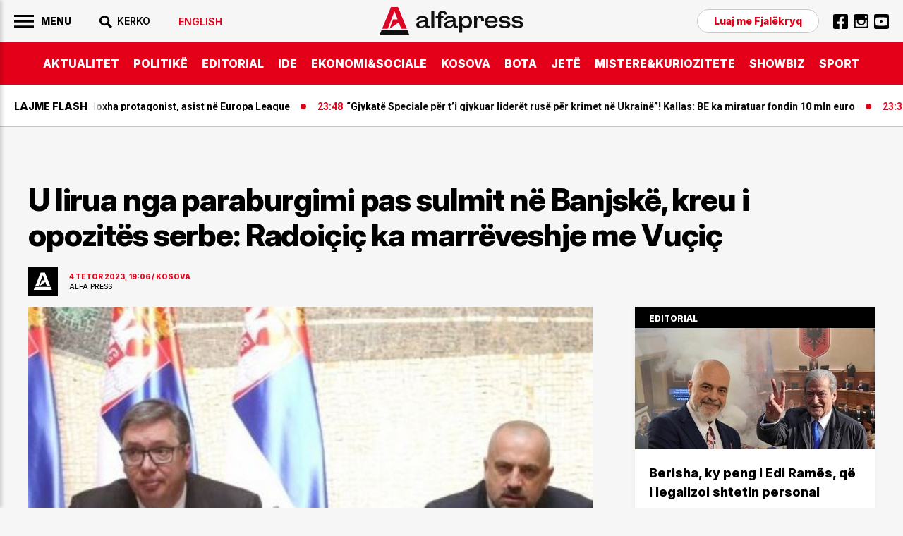

--- FILE ---
content_type: text/html; charset=UTF-8
request_url: https://alfapress.al/kosova-bota/u-lirua-nga-paraburgimi-pas-it-ne-banjske-kreu-i-opozites-serbe--i80110
body_size: 21785
content:
<!doctype html>
<html>
<head>
	<meta charset="utf-8">
	<meta name="viewport" content="width=device-width,initial-scale=1.0">
	<title>U lirua nga paraburgimi pas sulmit në Banjskë, kreu i opozitës serbe: Radoiçiç ka marrëveshje me Vuçiç - KOSOVA</title>
<base href="/" />
<meta property="fb:pages" content="1111" />


<link rel="canonical" href="https://alfapress.al/kosova-bota/u-lirua-nga-paraburgimi-pas-it-ne-banjske-kreu-i-opozites-serbe--i80110">
<meta name="description" content="Kryetari i Partis&euml; Qendra e Serbis&euml;, partis&euml; m&euml; t&euml; madhe opozitare serbe, Zdravko Ponosh, &euml;sht&euml; shprehur se Milan Radoi&ccedil;i&ccedil; &euml;sht&euml; liruar nga paraburgimi edhe pse dyshohet p&euml;r organizimin e sulmit n&euml; Banjsk&euml; pasi ka arritur marr&euml;veshje me autoritetet n&euml; Serbi" />

<meta property="article:author" content="https://www.facebook.com/alfapress.al" />
<meta property="article:publisher" content="https://www.facebook.com/alfapress.al" />
<meta property="og:title" content="U lirua nga paraburgimi pas sulmit n&euml; Banjsk&euml;, kreu i opozit&euml;s serbe: Radoi&ccedil;i&ccedil; ka marr&euml;veshje me Vu&ccedil;i&ccedil;" />
<meta property="og:description" content="Kryetari i Partis&euml; Qendra e Serbis&euml;, partis&euml; m&euml; t&euml; madhe opozitare serbe, Zdravko Ponosh, &euml;sht&euml; shprehur se Milan Radoi&ccedil;i&ccedil; &euml;sht&euml; liruar nga paraburgimi edhe pse dyshohet p&euml;r organizimin e sulmit n&euml; Banjsk&euml; pasi ka arritur marr&euml;veshje me autoritetet n&euml; Serbi" />
<meta property="og:type" content="article" />
<meta property="og:image" content="https://cdnimpuls.com/alfapress.al/media3/-1200-630-0ioukj-420.jpg" />
<meta property="og:image:width" content="1200" />
<meta property="og:image:height" content="630" />
<meta property="og:url" content="https://alfapress.al/kosova-bota/u-lirua-nga-paraburgimi-pas-it-ne-banjske-kreu-i-opozites-serbe--i80110" />
<meta name="publish-date" content="2023-10-04T19:06:30+02:00" />
<meta content="U lirua nga paraburgimi pas sulmit n&euml; Banjsk&euml;, kreu i opozit&euml;s serbe: Radoi&ccedil;i&ccedil; ka marr&euml;veshje me Vu&ccedil;i&ccedil;" name="twitter:title">
<meta content="Kryetari i Partis&euml; Qendra e Serbis&euml;, partis&euml; m&euml; t&euml; madhe opozitare serbe, Zdravko Ponosh, &euml;sht&euml; shprehur se Milan Radoi&ccedil;i&ccedil; &euml;sht&euml; liruar nga paraburgimi edhe pse dyshohet p&euml;r organizimin e sulmit n&euml; Banjsk&euml; pasi ka arritur marr&euml;veshje me autoritetet n&euml; Serbi" name="twitter:description">
<meta content="summary_large_image" name="twitter:card">
<meta content="https://cdnimpuls.com/alfapress.al/media3/-1200-630-0ioukj-420.jpg" name="twitter:image">


<script type="application/ld+json">
{"@context":"https:\/\/schema.org\/","@type":"Article","author":[{"@type":"Organization","name":"Alfapress"}],"headline":"U lirua nga paraburgimi pas sulmit n\u00eb Banjsk\u00eb, kreu i opozit\u00ebs serbe: Radoi\u00e7i\u00e7 ka marr\u00ebveshje me Vu\u00e7i\u00e7","image":{"@type":"ImageObject","url":"https:\/\/cdnimpuls.com\/alfapress.al\/media3\/-1200-630-0ioukj-420.jpg"},"datePublished":"2023-10-04T19:06:30+02:00","publisher":{"@type":"Organization","name":"Alfapress","url":"https:\/\/alfapress.al\/","logo":{"@type":"ImageObject","url":"https:\/\/alfapress.al\/images\/logo.svg"},"address":"Tirana, Albania","location":"Tirana, Albania"},"dateModified":"2023-10-04T19:06:30+02:00","mainEntityOfPage":"https:\/\/alfapress.al\/kosova-bota\/u-lirua-nga-paraburgimi-pas-it-ne-banjske-kreu-i-opozites-serbe--i80110","description":"Kryetari i Partis&euml; Qendra e Serbis&euml;, partis&euml; m&euml; t&euml; madhe opozitare serbe, Zdravko Ponosh, &euml;sht&euml; shprehur se Milan Radoi&ccedil;i&ccedil; &euml;sht&euml; liruar nga paraburgimi edhe pse dyshohet p&euml;r organizimin e sulmit n&euml; Banjsk&euml; pasi ka arritur marr&euml;veshje me autoritetet n&euml; Serbi"}</script>

<link rel="apple-touch-icon" sizes="57x57" href="/ikona/apple-icon-57x57.png">
<link rel="apple-touch-icon" sizes="60x60" href="/ikona/apple-icon-60x60.png">
<link rel="apple-touch-icon" sizes="72x72" href="/ikona/apple-icon-72x72.png">
<link rel="apple-touch-icon" sizes="76x76" href="/ikona/apple-icon-76x76.png">
<link rel="apple-touch-icon" sizes="114x114" href="/ikona/apple-icon-114x114.png">
<link rel="apple-touch-icon" sizes="120x120" href="/ikona/apple-icon-120x120.png">
<link rel="apple-touch-icon" sizes="144x144" href="/ikona/apple-icon-144x144.png">
<link rel="apple-touch-icon" sizes="152x152" href="/ikona/apple-icon-152x152.png">
<link rel="apple-touch-icon" sizes="180x180" href="/ikona/apple-icon-180x180.png">
<link rel="icon" type="image/png" sizes="192x192"  href="/ikona/android-icon-192x192.png">
<link rel="icon" type="image/png" sizes="32x32" href="/ikona/favicon-32x32.png">
<link rel="icon" type="image/png" sizes="96x96" href="/ikona/favicon-96x96.png">
<link rel="icon" type="image/png" sizes="16x16" href="/ikona/favicon-16x16.png">
<link rel="manifest" href="/ikona/manifest.json">
<meta name="msapplication-TileColor" content="#ffffff">
<meta name="msapplication-TileImage" content="/ikona/ms-icon-144x144.png">
<meta name="theme-color" content="#ffffff">

    <link rel="preconnect" href="https://fonts.googleapis.com">
	<link rel="preconnect" href="https://fonts.gstatic.com" crossorigin>
	<link href="https://fonts.googleapis.com/css2?family=Roboto:wght@100;300;400;500;700;900&display=swap" rel="stylesheet">
	<link href="https://fonts.googleapis.com/css2?family=Inter:ital,opsz,wght@0,14..32,100..900;1,14..32,100..900&display=swap" rel="stylesheet">
	<link rel="stylesheet" type="text/css" href="/css/normalize.css" />
	<link rel="stylesheet" type="text/css" href="/css/styles.css?vs=16" />
    <link rel="stylesheet" href="/swiper/swiper.css" />
<div class='mediajsnative' ><div id='t697311d61c15b' data-p='100' style='display:none'><script async src="//pahtuz.tech/c/alfapress.al.js"></script></div></div><script src="https://ads.mediadesk.ai/nativeads/tag.1.js?id=6"></script>

<script async src="https://securepubads.g.doubleclick.net/tag/js/gpt.js"></script>
<script>
  window.googletag = window.googletag || {cmd: []};
  googletag.cmd.push(function() {
  googletag.defineSlot('/97842098/TPZ_Footer', [[320, 100], [320, 50], [970, 90], [300, 100], [300, 50]], 'div-gpt-ad-1639751459163-0').addService(googletag.pubads());
  googletag.defineSlot('/97842098/TPZ_WebOver',  [450, 600], 'div-gpt-ad-1639751415056-0').addService(googletag.pubads());
  googletag.defineSlot('/97842098/TPZ_Video', [[1920, 1080], [1080, 1920]], 'div-gpt-ad-1639751437327-0').addService(googletag.pubads());
   
    googletag.pubads().enableSingleRequest();
    googletag.pubads().collapseEmptyDivs();
    googletag.enableServices();

 googletag.pubads().addEventListener('slotRenderEnded', function(event) {
 if (event.creativeId) {
 var elid=event.slot.getSlotElementId();
 
 
 if (elid=="div-gpt-ad-1581502136578-10")  {  
 var mbajtes=document.getElementById(elid).parentElement;
 mbajtes.style.display="block";
 sistemoje(mbajtes.className, "#000000", "#ff0000", "15", "0.6");
 }
 
 if (elid=="div-gpt-ad-1581502136578-9")  {  
    var mbajtes=document.getElementById(elid).parentElement;
    mbajtes.style.display="flex";
 }
 
   //VIDEO POSHTE
if (elid=="div-gpt-ad-1600847636903-0")  {  
window.onload = (event) => {
  var trupi=document.getElementsByTagName("BODY")[0];
  var wp=0;
  var w = window.innerWidth || document.documentElement.clientWidth || document.body.clientWidth;
    if (w<1024) { wp=1080;} else { wp=1920;}
        var s=w/wp;

        document.getElementById("video-under").style.transformOrigin = "0 0";
        document.getElementById("video-under").style.transform='scale('+s+')';

        document.getElementById("video-under").style.display="block";	
        trupi.classList.add("poshte1");
          setTimeout(function(){ 
                    trupi.classList.remove("poshte1")
                    trupi.classList.add("lart1");
                    setTimeout(function(){ 
                              trupi.classList.remove("lart1");document.getElementById("video-under").style.display="none";
                              },3000)}, 10000);
};
}


 }

});
});

function sistemoje(klasa,backngjyre,ngjyrembyll,sa,trans){var svg='<svg xmlns="http://www.w3.org/2000/svg" xmlns:xlink="http://www.w3.org/1999/xlink" preserveAspectRatio="xMidYMid" width="30" height="30" viewBox="0 0 30 30">'
svg+='<path d="M13.98,0C6.259,0,0,6.261,0,13.983c0,7.721,6.259,13.982,13.98,13.982c7.725,0,13.985-6.262,13.985-13.982    C27.965,6.261,21.705,0,13.98,0z M19.992,17.769l-2.227,2.224c0,0-3.523-3.78-3.786-3.78c-0.259,0-3.783,3.78-3.783,3.78    l-2.228-2.224c0,0,3.784-3.472,3.784-3.781c0-0.314-3.784-3.787-3.784-3.787l2.228-2.229c0,0,3.553,3.782,3.783,3.782    c0.232,0,3.786-3.782,3.786-3.782l2.227,2.229c0,0-3.785,3.523-3.785,3.787C16.207,14.239,19.992,17.769,19.992,17.769z" fill="'+ngjyrembyll+'"/>';svg+="</svg>";var randsh=String.fromCharCode(65+Math.floor(Math.random()*26));var randsh1=String.fromCharCode(65+Math.floor(Math.random()*26));var uniqid=randsh+randsh1+Date.now();var w=window.innerWidth||document.documentElement.clientWidth||document.body.clientWidth;var h=window.innerHeight||document.documentElement.clientHeight||document.body.clientHeight;var wrek=document.getElementsByClassName(klasa)[0].offsetWidth;var hrek=document.getElementsByClassName(klasa)[0].offsetHeight;var r=hrek/wrek;var padd=Math.round(r*100,0)+"";var skale=w/wrek;if(w>1000){skale=1;}
if(hrek>h&&w>1000){skale=h/hrek;}
skale=skale.toFixed(2);var org_html="";var new_html="";org_html=document.getElementsByClassName(klasa)[0].innerHTML;new_html="<div class='p1"+uniqid+"'><div class='klasa"+uniqid+"'>"+org_html+"</div></div>";document.getElementsByClassName(klasa)[0].innerHTML=new_html;org_html=document.getElementsByClassName(klasa)[0].innerHTML;new_html="<div class='p"+uniqid+"'>"+org_html+"</div>";document.getElementsByClassName(klasa)[0].innerHTML=new_html;document.getElementsByClassName("p"+uniqid)[0].style.width="100%";document.getElementsByClassName("p"+uniqid)[0].style.height="0";document.getElementsByClassName("p"+uniqid)[0].style.position="relative";document.getElementsByClassName("p"+uniqid)[0].style.paddingBottom=padd+"%";document.getElementsByClassName("p1"+uniqid)[0].style.width="100%";document.getElementsByClassName("p1"+uniqid)[0].style.height="100%";document.getElementsByClassName("p1"+uniqid)[0].style.position="absolute";document.getElementsByClassName("p1"+uniqid)[0].style.display="flex";document.getElementsByClassName("p1"+uniqid)[0].style.alignItems="center";document.getElementsByClassName("p1"+uniqid)[0].style.WebkitAlignItems="center";document.getElementsByClassName("p1"+uniqid)[0].style.justifyContent="center";document.getElementsByClassName("klasa"+uniqid)[0].style.transform='scale('+skale+')';var mbyllja="<div class='mbylle"+uniqid+"' style='top:10px;right:10px;position:absolute;z-index:99999999;'>"+svg+"</div>";org_html=document.getElementsByClassName(klasa)[0].innerHTML;new_html="<div class='gj"+uniqid+"'>"+mbyllja+org_html+"</div>";document.getElementsByClassName(klasa)[0].innerHTML=new_html;document.getElementsByClassName("gj"+uniqid)[0].style.top="0";document.getElementsByClassName("gj"+uniqid)[0].style.left="0";document.getElementsByClassName("gj"+uniqid)[0].style.bottom="0";document.getElementsByClassName("gj"+uniqid)[0].style.right="0";document.getElementsByClassName("gj"+uniqid)[0].style.position="fixed";document.getElementsByClassName("gj"+uniqid)[0].style.zIndex="16777271";document.getElementsByClassName("gj"+uniqid)[0].style.backgroundColor='rgba('+htekrgb(backngjyre.replace("#",""))+','+trans+')';document.getElementsByClassName("gj"+uniqid)[0].style.display="flex";document.getElementsByClassName("gj"+uniqid)[0].style.alignItems="center";document.getElementsByClassName("gj"+uniqid)[0].style.WebkitAlignItems="center";document.getElementsByClassName("gj"+uniqid)[0].style.justifyContent="center";document.getElementsByClassName(klasa)[0].style.removeProperty('height');document.getElementsByClassName("mbylle"+uniqid)[0].addEventListener('click',function(){shkaterroje(klasa);});setTimeout(function(){shkaterroje(klasa);},sa*1000);}
function shkaterroje(klasa){document.getElementsByClassName(klasa)[0].style.display="none";var element=document.getElementsByClassName(klasa)[0];element.parentNode.removeChild(element);}
function htekrgb(hex){var arrBuff=new ArrayBuffer(4);var vw=new DataView(arrBuff);vw.setUint32(0,parseInt(hex,16),false);var arrByte=new Uint8Array(arrBuff);return arrByte[1]+","+arrByte[2]+","+arrByte[3];}  
  

</script>



<!-- Global site tag (gtag.js) - Google Analytics -->
<script async src="https://www.googletagmanager.com/gtag/js?id=UA-222724439-1"></script>
<script>
  window.dataLayer = window.dataLayer || [];
  function gtag(){dataLayer.push(arguments);}
  gtag('js', new Date());

  gtag('config', 'UA-222724439-1');
</script>

<!-- Google tag (gtag.js) -->
<script async src="https://www.googletagmanager.com/gtag/js?id=G-TMKBQPSXW5"></script>
<script>
  window.dataLayer = window.dataLayer || [];
  function gtag(){dataLayer.push(arguments);}
  gtag('js', new Date());

  gtag('config', 'G-TMKBQPSXW5');
</script>


<script src="/push.js?id=202"></script>
<style>
.linkuim {
    color: #fff!important;
    background-color: #007bff!important;
    border-color: #007bff;
    display: inline-block;
    font-weight: 400;
    color: #212529;
    text-align: center;
    vertical-align: middle;
    cursor: pointer;
    -webkit-user-select: none;
    -moz-user-select: none;
    -ms-user-select: none;
    user-select: none;
    background-color: transparent;
    border: 1px solid transparent;
    padding: .275rem .75rem;
    font-size: 0.9rem;
    line-height: 1;
    border-radius: .25rem;
    transition: color .15s ease-in-out,background-color .15s ease-in-out,border-color .15s ease-in-out,box-shadow .15s ease-in-out;
}
.content-col .container-slot {
	border-bottom: 1px solid #000;
}
.footer-wrapper {
	margin-top: -1px;
}
.content-gallery {
    margin-bottom: 30px;
}
.content-gallery:before {
    content: "Galeria fotografike";
    display: block;
    margin-bottom: 15px;
    font-size: 1.875rem;
    font-family: "Inter";
    font-weight: 700;
}
.content-gallery img {
	width: 100%;
}
.gallery-wrapper {
    position: relative;
}
.gallery-button-prev, .gallery-button-next {
    position: absolute;
    top: 50%;
    margin-top: -30px;
    width: 60px;
    height: 60px;
    cursor: pointer;
    display: flex;
    align-items: center;
    justify-content: center;
    background-color: transparent;
}
.gallery-button-prev {
    left: 0;
    margin-left: 10px;
}
.gallery-button-next {
    right: 0;
    margin-right: 10px;
}
.gallery-button-next:after {
    content: "";
    width: 60px;
    height: 60px;
    display: block;
    background-image: url([data-uri]);
    background-size: 100%;
    background-repeat: no-repeat;
}
.gallery-button-prev:after {
    content: "";
    width: 60px;
    height: 60px;
    display: block;
    background-image: url([data-uri]);
    background-size: 100%;
    background-repeat: no-repeat;
}
.gallery-img span {
	font-family: 'Inter';
    font-size: 0.625rem;
    color: #E60002;
    font-weight: 600;
    position: relative;
    width: 100%;
    padding: 13px 0 0;
}
.gallery-img span:empty {
	display: none;
}
.gallery-img span:after {
    content: "";
    width: 45%;
    display: block;
    height: 1px;
    background-color: #E60000;
    margin-top: 13px;
}
.addthis-blck {
	margin-bottom: 40px;
}
@media(max-width: 500px){
.content-col p {
   font-size: 20px;
}}
</style>
</head>
<body id="page">
	
	<style>
		#btnclose {
		    right: 10px;
		    top: 10px;
		}
		.sliding-menu .lang-item {
			margin-top: 20px;
		}
		.sliding-menu .lang-item a {
			color: #E50019;
		}
		.nav-search {
			position: relative;
		}
		.search-c {
		    display: none;
		    position: absolute;
		    top: -10px;
		    left: 0;
		    width: 210px;
		    background-color: #f6f6f6;
		}
		.open-search {
		    display: block;
		}
		.cse .gsc-control-cse, .gsc-control-cse {
		    padding: 1px 0!important;
		}
		.gsc-search-box-tools .gsc-search-box .gsc-input {
		    width: 100%;
		    padding: 0;
		    border: none;
		    margin: 0;
		    height: auto;
		    text-indent: 0!important;
		    outline: none;
		    color: #000;
		    padding-left: 0px;
		    background-color: transparent!important;
		}
		.gsib_a {
		    padding: 0px!important;
		}
		.gsc-search-button-v2 {
			border-radius: 0!important;
		}
		.gsc-search-button-v2, .gsc-search-button-v2:hover, .gsc-search-button-v2:focus {
		    border-color: transparent!important;
		    background-color: transparent!important;
		    outline: none;
		}
		.gsc-search-button {
		    margin-left: 0!important;
		}
		.cse .gsc-search-button-v2, .gsc-search-button-v2 {
		    padding:  7px 0px 6px!important;
		}
		.gsc-input::-webkit-input-placeholder { 
			color: transparent;
		}
		.gsc-search-button-v2 svg {
		    fill: #000!important;
		}
		.gsc-input:-ms-input-placeholder { 
		  color: transparent;
		}
		
		.gsc-input::placeholder {
		  color: transparent;
		}
		.cse .gsc-control-cse, .gsc-control-cse {
		    border: none;
		}
		table.gsc-search-box {
		    margin-bottom: 0px;
		}
		.gsc-input-box {
		    border: none!important;
		    border-right: 0;
		}
		form.gsc-search-box {
		    margin-bottom: 0!important;
		}
		.gsc-input-box {
		    background-color: transparent!important;
		}
		table.gsc-search-box {
		    margin-bottom: 0!important;
		}
		.gsc-control-cse {
		    background-color: transparent!important;
		    border-radius: 0px;
		    border: none!important;
		    border-bottom: 1px solid #000!important;
		}
		.gsc-search-button-v2 svg {
		    fill: #fff;
		}
		.gsc-search-button-v2  svg {
		    width: 20px;
		    height: 20px;
		}
		.gsc-input {
		    background: none!important;
		}
			.inset .reklame {
		    background-color: transparent;
		}
		.container-column:nth-of-type(3) .container-slot {
			padding-top: 20px;
		}
		.inversion .a-card {
		    justify-content: space-between;
		}
		.moti {
			margin-bottom: 20px;
		}
		.home-slider .a-tag:empty {
			display: none;
		}
		.inset-top-page {
			margin-bottom: 30px!important;
		    margin-top: 30px!important;
		}
		.content-section {
		    padding-top: 0;
		    margin-top: 30px;
		}
	    .content-col .content-heading-group {
	    	margin-bottom: 20px;
	    }
	    .marquee3k__wrapper {
	    	overflow: hidden;
	    }
	    .flash-marquee {
	    	display: flex;
	    }
	    .flash-marquee .a-card {
	    	flex-shrink: 0;
	    }
	  .header-logo img {
	  	display: block;
	  }
	  .top-section {
	    margin-top: 30px;
	}
	.inset-top-page img {
		display: block;
	}
   .content-col .container-slot .a-card:nth-of-type(10) .a-cat {
	    color: #fff;
	}
	.kodiim {
		margin-bottom: 30px;
	}
	.suggested-list a {
	   border-bottom: none;
	}
	.imazhiim > img {
		margin-bottom: 0!important;
	}
	.editorial-blck:before {
	    position: static;
	    box-sizing: border-box;
	    width: 100%;
	    background-color: #000;
	    padding: 10px 20px 7px;
	}
	.content-title h1 {
	    letter-spacing: -0.026em;
	}
	.ikonaplay {
		position: relative;
	}
   .ikonaplay:before {
    content: "";
    position: absolute;
    top: 13px;
    left: 13px;
    display: block;
    width: 30px;
    height: 30px;
    background-image: url([data-uri]);
    background-position: center;
    background-size: cover;
    background-repeat: no-repeat;
    z-index: 100;
	}
	
	.content-col > figure {
		max-width: 100%;
		margin-bottom: 30px;
	}
	.content-col > figure img {
		width: 100%;
		margin: 0;
		height: auto;
	}


.framiim {
	width: 100%;
	height: 0;
	position: relative;
	padding-bottom: 56.25%;
	margin-bottom: 30px;
}
.framiim iframe {
	position: absolute;
	width: 100%;
	height: 100%;
	border: none;
}

.videoime {
	position: relative;
	width: 100%;
	padding-bottom: 56.25%;
}
.videoime video {
	position: absolute;
	width: 100%;
	top: 0;
	left: 0;
	height: 100%;
}
.kodiim iframe {
	max-width: 100%;
}


/* NEW */
.related-list a, .suggested-list a {
	border-bottom: none!important;
}
.related-list .a-media, .suggested-list .a-media {
	overflow: hidden;
}
.related-list li, .suggested-list li {
	margin-bottom: 20px;
}
.related-list li:last-of-type, .suggested-list li:last-of-type {
	margin-bottom: 0px;
}
.related-list .a-head a, .suggested-list .a-head a {
    font-family: 'Inter';
    font-size: 1rem;
    font-weight: normal;
    line-height: 1.15em;
}
.fjalekryq-item {
	margin-top: 20px;
}
.sliding-menu ul .fjalekryq-item .denonco {
	font-family: 'MontBold';
    font-size: 0.875rem;
    font-weight: normal;
    color: #E50019;
}
.content-col a, .content-col p a {
    border-bottom: none;
}
.content-col > a, .content-col > p > a {
    border-bottom: 1px solid #FF3400;
}
.container-column:first-of-type .a-horizontal-display .a-card {
    padding: 30px 0 30px;
}
.trending-module .a-card {
    padding: 40px 0 40px;
}

    @media(min-width: 900px){
    	.header-logo {
	    	position: absolute;
		    left: 50%;
		    margin-left: -102px;
		    top: 10px;
    	}
  
    }
	@media(max-width:900px) { 
		.search-c {
	        top: calc(100% + 13px);
	        z-index: 1000;
	        width: 100vw;
	        left: auto;
	       right: -20px;
	       height: 60px;
	       border-top: 1px solid #ddd!important;
	       border-bottom: 1px solid #ddd!important;
	       padding-left: 1rem!important;
	    }
	    .gsc-control-cse {
	        border-bottom: transparent!important;
	    }
	    .iksi {
		    background-image: url([data-uri])!important;
		    background-size: 21px;
		}
		.cse .gsc-search-button-v2, .gsc-search-button-v2 {
		    padding-right: 1rem!important;
		    padding-top: 17px!important;
		    padding-bottom: 17px!important;
		}
	
		#btnSearch {
			width: 30px;
			height: 30px;
			background-image: url([data-uri]);
		    background-size: 18px;
		    background-repeat: no-repeat;
		    background-position: right center;
		    background-color: transparent;
		}
		
		#btnSearch img {
			display: none;
		}
	
		.top3-row {
			box-shadow: none;
			border-bottom: 1px solid #CBCBCB;
		}
		.container-column .content-heading {
			border-bottom: 1px solid #CBCBCB;
		}
		.container-row .container-column:nth-of-type(2) {
			margin-bottom: 0px;
		}
		.container-row .container-column:first-of-type {
			order: 3;
		}
		.container-row .container-column:last-of-type {
			order: 2;
			margin-bottom: 20px;
		}
		.top-section {
		    margin-bottom: 15px;
		}
		.container-row .container-column:last-of-type .content-heading {
			display: none;
		}
		.trending-module .a-card {
		    padding: 30px 0 30px;
		}
		
		
	}
	@media (max-width: 690px) {
		.home-slider .a-media {
			position: relative;
		    padding-bottom: 80%;
		}
		.home-slider .a-media_img {
		    position: absolute;
		    left: 50%;
		    transform: translateX(-50%);
		}
		.home-slider .swiper-pagination-bullet {
		    width: 10px;
		    height: 10px;
		   
		    margin-right: 8px!important;
		}
		.home-slider .swiper-pagination {
		    margin-top: calc(80% - 30px);
		}
		.home-slider .a-card_content {
			padding-bottom: 60px;
		}
		.home-slider .swiper-nav {
		    margin-top: calc(80% - 20px);
		}
		.home-slider .a-card_content {
		    padding-bottom: 45px;
		}
		.main-nav-list li:last-of-type {
			padding-right: 60px;
		}
	}
	@media(max-width:500px){
		.sliding-menu-wrapper {
		    padding-right: 0;
		    height: 100%;
		    width: 100%;
		    background-color: #fff;
		    color: #fff;
		    z-index: 99999;
		    -webkit-transform: translateX(-110%);
		    -moz-transform: translateX(-110%);
		    -ms-transform: translateX(-110%);
		    -o-transform: translateX(-110%);
		    transform: translateX(-110%);
		}
		.is-active {
		    -webkit-transform: translateX(0);
		    -moz-transform: translateX(0);
		    -ms-transform: translateX(0);
		    -o-transform: translateX(0);
		    transform: translateX(0);
		}
		.sliding-menu ul li a {
		    font-size: 1.3rem;
		}
		.a-cat-listing .a-card_content {
			padding-right: 0;
			padding-left: 13px;
		}
		.flash-news .fn-title {
		    padding-left: 1rem;
		}
		.header-left {
		    padding-right: 1rem;
		}
		.search-c {
	       right: -1rem;
		}
		.top-section {
		    margin-top: 0;
		}
		.inset-top-page {
		    margin-bottom: 10px!important;
		    margin-top: 10px!important;
		}
		.content-section {
		    margin-top: 1rem;
		}
		.content-col .container-slot .a-card:nth-of-type(5) .a-card_content, .content-col .container-slot .a-card:nth-of-type(10) .a-card_content {
		    padding-left: 1rem;
		}
		
		.related-list .a-card_content, .suggested-list .a-card_content {
		    padding-right: 0;
		}
		.related-list img, .suggested-list img {
			width: 100%!important;
			margin: 0!important;
		}
		.captionposhte {
			padding-left: 1rem;
		}
		.f-col .c-list li {
			flex-shrink: 0;
		}
	
		.lastnews .a-card_content {
		    padding-right: 1rem;
		}
	.lastnews .a-card {
	    padding-left: 1rem;
	}
	.lastnews .a-head {
	    font-size: 5vw;
	}
	.lastnews .a-card_content:before {
		font-size: 3vw;
	}
	.lastnews .a-card:after {
	    width: 13px;
	    height: 9px;
	    right: 1rem;
	    bottom: 1rem;
	}
	.inset-top-page {
 	 	/*display: none;*/
 	 }
 	 .content-col .insertion-box {
 	 	margin: 0 auto 20px;
	    padding: 0;
	    text-align: center;
	    font-size: 1rem;
	    display: block;
 	 }
 	 .content-col .insertion-box img {
 	 	width: auto!important;
 	 	margin-bottom: 0!important;
 	 }
 	 .top-section .a-horizontal-display .a-head {
 	 	font-size: 1rem;
 	 }
	}
	</style>
	   <!-- BEGINNING HEADER -->
	   
		<div class="site-header-wrapper">
			<div class="site-header">
				<div class="header-top">
					<div class="c-flexy">
						<div class="header-left">
						    <button id="menuBtn">
							     <img width="28" src="[data-uri]">
				                 <span>Menu</span>
				            </button> 
				            <div class="nav-search">
						    	<button id="btnSearch"><img src="[data-uri]"><span>KERKO</span></button>
						    	<div class="search-c" id="theSearch">
								
							   <script async src="https://cse.google.com/cse.js?cx=1c3980fc590c9b303"></script>
								<div class="gcse-search"></div>
							   
							   </div>
						   </div>
                            <div class="nav-block nav-lang">
                            							   	   <a href="/english/"><span>English</span></a>
						   	   						   </div>
						</div>
						<div class="header-logo">
		    		        <a href="/">
		    		            <img src="images/logo.svg">
		    		        </a>
						</div>
						<div class="header-right">
			    		    <div class="nav-block nav-contact">
						        <a href="https://www.alfapress.al/fjalekryq/" class="denonco">Luaj me Fjalëkryq</a>
						    </div>
						    <div class="nav-block nav-social">
						        <ul>
				      				<li><a href="https://www.facebook.com/alfapress.al"><img src="[data-uri]"></a></li>
				      				<li><a href="https://www.instagram.com/alfapress.al/"><img src="[data-uri]"></a></li>
				      				<li><a href="https://www.youtube.com/channel/UCc0cEeKHINNfKV5UZ9EMlfQ"><img src="[data-uri]"></a></li>
				      			</ul>
						    </div>
						</div>
					</div>
				</div>
				<div class="header-bottom">
					<div class="container">
						<nav class="main-nav" id="navigation">
		    		    	<ul class="main-nav-list">
		    		    		<li><a href="/aktualitet">AKTUALITET</a></li>
		    		    		<li><a href="/politike">POLITIKë</a></li>
		    		    		<li><a href="/editorial">EDITORIAL</a></li>
		    		    	    <li><a href="/ide">IDE</a></li>
		    		    	    <li><a href="/ekonomi">EKONOMI&SOCIALE</a></li>
		    		    	    <li><a href="/kosova-bota">KOSOVA</a></li>
		    		    	    <li><a href="/bota">BOTA</a></li>
		    		    	    <li><a href="/jete">JETë</a></li>
		    		    	    <li><a href="/mistere-kuriozitete">MISTERE&KURIOZITETE</a></li>
		    		    	    <li><a href="/showbiz">SHOWBIZ</a></li>
		    					<li><a href="/sport">SPORT</a></li>
		    					
		    		    	</ul>
		    		    </nav>
					</div>
				</div>	
			</div>
	    </div>
	    
	  <!-- END HEADER -->
	  <main class="main">
	      <section class="flash-section">
	      	 <div class="flash-news no-author no-cat">
		      	 <div class="fn-title"><span>Lajme flash</span></div>
		      	 	<div class="marquee3k" data-speed="0.7" data-pausable="true">
		      	 		<div>
	 			  			<div class="flash-marquee">
                        
  			              <article class="a-card">
					               <div class="a-card_image">
				                       <figure class="a-media ">
				                           <img class="a-media_img lazyload"  data-src="" src="/images/1.png" width="100%">
				                       </figure>
					               </div>
					               <div class="a-card_content">
					               	   <div class="a-card_meta">
						               	    <span class="a-contributor"></span>
						               	    <span class="a-time">00:02</span>
						               	    <span class="a-cat">SPORT</span>
						               	    <span class="a-tag"></span>
						               </div>
					               		<a href="/sport/arber-hoxha-protagonist-asist-ne-europa-league-i183647">
					                       <h3 class="a-head">Arbër Hoxha protagonist, asist në Europa League</h3>
					                    </a>
					                    <div class="a-from">
					                    	<span></span>
					                    </div>
					               </div>
					      		</article>
					      		
  			              <article class="a-card">
					               <div class="a-card_image">
				                       <figure class="a-media ">
				                           <img class="a-media_img lazyload"  data-src="" src="/images/1.png" width="100%">
				                       </figure>
					               </div>
					               <div class="a-card_content">
					               	   <div class="a-card_meta">
						               	    <span class="a-contributor"></span>
						               	    <span class="a-time">23:48</span>
						               	    <span class="a-cat">BOTA</span>
						               	    <span class="a-tag"></span>
						               </div>
					               		<a href="/bota/gjykate-speciale-per-ti-gjykuar-lideret-ruse-per-et-ne-ukraine-kallas-b-i183645">
					                       <h3 class="a-head">“Gjykatë Speciale për t’i gjykuar liderët rusë për krimet në Ukrainë”! Kallas: BE ka miratuar fondin 10 mln euro</h3>
					                    </a>
					                    <div class="a-from">
					                    	<span></span>
					                    </div>
					               </div>
					      		</article>
					      		
  			              <article class="a-card">
					               <div class="a-card_image">
				                       <figure class="a-media ">
				                           <img class="a-media_img lazyload"  data-src="" src="/images/1.png" width="100%">
				                       </figure>
					               </div>
					               <div class="a-card_content">
					               	   <div class="a-card_meta">
						               	    <span class="a-contributor"></span>
						               	    <span class="a-time">23:37</span>
						               	    <span class="a-cat">BOTA</span>
						               	    <span class="a-tag"></span>
						               </div>
					               		<a href="/bota/shba-emeron-te-derguarin-e-ri-te-larte-per-venezuelen-pas-kapjes-se-maduros-i183644">
					                       <h3 class="a-head">SHBA emëron të dërguarin e ri të lartë për Venezuelën pas kapjes së Maduros</h3>
					                    </a>
					                    <div class="a-from">
					                    	<span></span>
					                    </div>
					               </div>
					      		</article>
					      		
  			              <article class="a-card">
					               <div class="a-card_image">
				                       <figure class="a-media ">
				                           <img class="a-media_img lazyload"  data-src="" src="/images/1.png" width="100%">
				                       </figure>
					               </div>
					               <div class="a-card_content">
					               	   <div class="a-card_meta">
						               	    <span class="a-contributor"></span>
						               	    <span class="a-time">23:18</span>
						               	    <span class="a-cat">POLITIKË</span>
						               	    <span class="a-tag"></span>
						               </div>
					               		<a href="/politike/ftesa-e-trump-per-bordin-e-paqes-zogaj-rama-ka-qene-10-muaj-nen-embargo-i183643">
					                       <h3 class="a-head">Ftesa e Trump për Bordin e Paqes/ Zogaj: Rama ka qenë 10 muaj nën embargo amerikane, i ka ardhur si dhuratë nga qielli</h3>
					                    </a>
					                    <div class="a-from">
					                    	<span></span>
					                    </div>
					               </div>
					      		</article>
					      		
  			              <article class="a-card">
					               <div class="a-card_image">
				                       <figure class="a-media ">
				                           <img class="a-media_img lazyload"  data-src="" src="/images/1.png" width="100%">
				                       </figure>
					               </div>
					               <div class="a-card_content">
					               	   <div class="a-card_meta">
						               	    <span class="a-contributor"></span>
						               	    <span class="a-time">23:04</span>
						               	    <span class="a-cat">POLITIKË</span>
						               	    <span class="a-tag"></span>
						               </div>
					               		<a href="/politike/berisha-rama-eshte-filmuar-ne-zyren-e-ergys-agasit-i183642">
					                       <h3 class="a-head">Berisha: Rama është filmuar në zyrën e Ergys Agasit</h3>
					                    </a>
					                    <div class="a-from">
					                    	<span></span>
					                    </div>
					               </div>
					      		</article>
					      		
  			              <article class="a-card">
					               <div class="a-card_image">
				                       <figure class="a-media ">
				                           <img class="a-media_img lazyload"  data-src="" src="/images/1.png" width="100%">
				                       </figure>
					               </div>
					               <div class="a-card_content">
					               	   <div class="a-card_meta">
						               	    <span class="a-contributor"></span>
						               	    <span class="a-time">22:55</span>
						               	    <span class="a-cat">AKTUALITET</span>
						               	    <span class="a-tag"></span>
						               </div>
					               		<a href="/aktualitet/kontrate--me-mafian-greke-lala-jani-aliajn-e-cuan-te-burgu-i-gr-i183641">
					                       <h3 class="a-head">"Kontratë vdekje me mafian greke!"/ Lala: Jani Aliajn e çuan te burgu i grave, por më pas u transferua dhe e vranë</h3>
					                    </a>
					                    <div class="a-from">
					                    	<span></span>
					                    </div>
					               </div>
					      		</article>
					      		
  			              <article class="a-card">
					               <div class="a-card_image">
				                       <figure class="a-media ">
				                           <img class="a-media_img lazyload"  data-src="" src="/images/1.png" width="100%">
				                       </figure>
					               </div>
					               <div class="a-card_content">
					               	   <div class="a-card_meta">
						               	    <span class="a-contributor"></span>
						               	    <span class="a-time">22:49</span>
						               	    <span class="a-cat">POLITIKË</span>
						               	    <span class="a-tag"></span>
						               </div>
					               		<a href="/politike/fare-do-ndodhe-ne-protesten-e-24-janarit-berisha-opozita-do-tregoje-fuq-i183640">
					                       <h3 class="a-head">Çfarë do ndodhë në protestën e 24 janarit? Berisha: Opozita do tregojë fuqinë e saj</h3>
					                    </a>
					                    <div class="a-from">
					                    	<span></span>
					                    </div>
					               </div>
					      		</article>
					      		
  			              <article class="a-card">
					               <div class="a-card_image">
				                       <figure class="a-media ">
				                           <img class="a-media_img lazyload"  data-src="" src="/images/1.png" width="100%">
				                       </figure>
					               </div>
					               <div class="a-card_content">
					               	   <div class="a-card_meta">
						               	    <span class="a-contributor"></span>
						               	    <span class="a-time">22:23</span>
						               	    <span class="a-cat">POLITIKË</span>
						               	    <span class="a-tag"></span>
						               </div>
					               		<a href="/politike/projekti-i-dhendrit-te-trump-per-sazanin-berisha-nuk-jam-kunder-i183639">
					                       <h3 class="a-head">Projekti i dhëndrit të Trump për Sazanin, Berisha: Nuk jam kundër</h3>
					                    </a>
					                    <div class="a-from">
					                    	<span></span>
					                    </div>
					               </div>
					      		</article>
					      						          </div>
		          		</div>
		          </div>
		      </div>
	      </section>

  			<div class="inset-full-container inset-top-page">
  			<div class="inset">
				<div class="reklame">
					 	          		<div class='mediajsnative' ><div id='t697311d61c161' data-p='100' style='display:none'><div id="gpt-passbackd">
  <script>
    window.googletag = window.googletag || {cmd: []};
    googletag.cmd.push(function() {
    googletag.defineSlot('/97842098/AlfapressPassback', [728, 90], 'gpt-passbackd').addService(googletag.pubads());
    googletag.enableServices();
    googletag.display('gpt-passbackd');
    });
  </script>
</div></div></div><script src="https://ads.mediadesk.ai/nativeads/tag.1.js?id=6"></script>	          						</div>
			</div>
			</div>
			
	      <section class="content-section">
	      	 <div class="container">
	      	 	<div class="content-title">
	   	    		<h1>U lirua nga paraburgimi pas sulmit në Banjskë, kreu i opozitës serbe: Radoiçiç ka marrëveshje me Vuçiç </h1>
	   	    		<div class="content-title-bottom">
		   	    		 <div class="c-flexy">
							<div class="art_about">
		                        <div class="writer_pic">
		                            <img class="writer_headshot" src="images/a.jpg">
		                        </div>
		                        <div class="writer_content">
		                        	<span class="a-info"><span class="a-time" style="display:inline-block!important;"> 4 Tetor 2023, 19:06 / </span><span class="a-cat">KOSOVA</span></span>
		                        	<span class="a-author">ALFA PRESS</span>
		                        </div>
		   	    			</div>
		   	    		
	   	    			</div>
	   	    		</div>
	   	    	</div>
	      	 	<div class="c-flexy">
	      	 		
	      	 		<div class="content-col">



<div class="insertion-box"><div class='mediajsnative' ><div id='t697311d61c15e' data-p='100' style='display:none'><script type="text/javascript" class="teads" async="true" src="//a.teads.tv/page/221673/tag"></script></div></div><script src="https://ads.mediadesk.ai/nativeads/tag.1.js?id=6"></script></div><p><img src="https://cdnimpuls.com/alfapress.al/media3/-640-0-0ioukj-420.jpg" width="100%" alt="U lirua nga paraburgimi pas sulmit n&euml; Banjsk&euml;, kreu i opozit&euml;s" style="display:block" data-size="x" data-id="100215" /></p>
<p>Kryetari i Partis&euml; Qendra e Serbis&euml;, partis&euml; m&euml; t&euml; madhe opozitare serbe, Zdravko Ponosh, &euml;sht&euml; shprehur se Milan Radoi&ccedil;i&ccedil; &euml;sht&euml; liruar nga paraburgimi edhe pse dyshohet p&euml;r organizimin e sulmit n&euml; Banjsk&euml; pasi ka arritur marr&euml;veshje me autoritetet n&euml; Serbi.</p>
<p>&ldquo;Jam i bindur se marrja e p&euml;rgjegj&euml;sis&euml; s&euml; plot&euml; nga Radoi&ccedil;i&ccedil; p&euml;r ngjarjen n&euml; Banjsk&euml; dhe paraqitja e tij n&euml; polici &euml;sht&euml; rezultat i marr&euml;veshjes s&euml; arritur mes tij dhe qeveris&euml; s&euml; Serbis&euml;. Besoj se lirimi i tij &euml;sht&euml; gjithashtu pjes&euml; e k&euml;saj marr&euml;veshjeje. Nuk &euml;sht&euml; e papritur&rdquo;, tha Ponosh p&euml;r median serbe &ldquo;Danas&rdquo;.</p>
<p>Prokuroria e Lart&euml; n&euml; Beograd ka njoftuar se do t&euml; apeloj&euml; vendimin e gjykat&euml;s p&euml;r t&euml; mos e mbajtur n&euml; paraburgim Radoi&ccedil;i&ccedil;, i cili akuzohet p&euml;r shum&euml; krime n&euml; lidhje me sulmin e 24 shtatorit n&euml; Banjsk&euml; n&euml; veri t&euml; Kosov&euml;s.</p>
<div id="1696439174106" class="suggested-list" data-mce-contenteditable="false">
<ul>
<li>
<article class="a-card">
<div class="a-card_image">
<figure class="a-media"><a href="/politike/gazetari-i-financial-times-sqaron-deklaraten-e-rames-ja-si-qendron-e-ve-i80106"><img class="a-media_img" src="https://cdnimpuls.com/alfapress.al/media3/-182-97-screenshot-1-382.png" /></a></figure>
</div>
<div class="a-card_content">
<h2 class="a-head"><a href="/politike/gazetari-i-financial-times-sqaron-deklaraten-e-rames-ja-si-qendron-e-ve-i80106">Gazetari i "Financial Times" sqaron deklarat&euml;n e Ram&euml;s, ja si q&euml;ndron e v&euml;rteta</a></h2>
<span class="a-time"> 4 Tetor, 18:44</span></div>
</article>
</li>
<li>
<article class="a-card">
<div class="a-card_image">
<figure class="a-media"><a href="/kosova-bota/gjykata-e-liroi-prokuroria-e-beogradit-paralajmeron-levizjen-e-radhe-i80103"><img class="a-media_img" src="https://cdnimpuls.com/alfapress.al/media3/-182-97-0p9oiuy-985.jpg" /></a></figure>
</div>
<div class="a-card_content">
<h2 class="a-head"><a href="/kosova-bota/gjykata-e-liroi-prokuroria-e-beogradit-paralajmeron-levizjen-e-radhe-i80103">Gjykata e liroi, Prokuroria e Beogradit paralajm&euml;ron l&euml;vizjen e radh&euml;s ndaj Radoi&ccedil;i&ccedil;it</a></h2>
<span class="a-time"> 4 Tetor, 18:14</span></div>
</article>
</li>
</ul>
</div>
<p>&nbsp;</p><div class="insertion-box"><div class='mediajsnative' ><div id='t697311d61c14b' data-p='100' style='display:none'><div id="taboola"></div></div></div><script src="https://ads.mediadesk.ai/nativeads/tag.1.js?id=6"></script> </div>
	<div class="addthis-blck">
		   	    		    	<div class="addthis_inline_share_toolbox"></div> </div>

                        <div class="content-heading-group">
		      	  	  	  	  	  <h2>Po ndodh...</h2>
		      	  	  	  	  	  <img src="images/icon-feed3.svg" style="width:20px!important;margin:0!important">
		      	  	  	  	  </div>
		      	  	  	  <div class="container-slot">
		      	  	  	  	<div class="a-horizontal-display inversion no-author">
                        
  			              <article class="a-card">
					               <div class="a-card_image">
				                       <figure class="a-media ">
				                           <img class="a-media_img lazyload"  data-src="https://cdnimpuls.com/alfapress.al/media3/-518-328-skeme-e-lire-23-janar-808.jpg" src="/images/1.png" width="100%">
				                       </figure>
					               </div>
					               <div class="a-card_content">
					               	   <div class="a-card_meta">
						               	    <span class="a-contributor"></span>
						               	    <span class="a-time">00:00</span>
						               	    <span class="a-cat">Fjalëkryq</span>
						               	    <span class="a-tag"></span>
						               </div>
					               		<a href="/fjalekryq/skeme-e-lire-23-janar-i183646">
					                       <h3 class="a-head">Skemë e lirë 23 janar</h3>
					                    </a>
					                    <div class="a-from">
					                    	<span></span>
					                    </div>
					               </div>
					      		</article>
					      		
  			              <article class="a-card">
					               <div class="a-card_image">
				                       <figure class="a-media ">
				                           <img class="a-media_img lazyload"  data-src="https://cdnimpuls.com/alfapress.al/media3/-518-328-63ae202394291b74518cad55a1c458a0.jpg" src="/images/1.png" width="100%">
				                       </figure>
					               </div>
					               <div class="a-card_content">
					               	   <div class="a-card_meta">
						               	    <span class="a-contributor"></span>
						               	    <span class="a-time">22:19</span>
						               	    <span class="a-cat">POLITIKË</span>
						               	    <span class="a-tag"></span>
						               </div>
					               		<a href="/politike/shba-do-marre-ramen-me-helikopter-si-maduro-berisha-nuk-e-kam-thene-une-i183638">
					                       <h3 class="a-head">“SHBA do marrë Ramën me helikopter si Maduro”, Berisha: Nuk e kam thënë unë</h3>
					                    </a>
					                    <div class="a-from">
					                    	<span></span>
					                    </div>
					               </div>
					      		</article>
					      		
  			              <article class="a-card">
					               <div class="a-card_image">
				                       <figure class="a-media ">
				                           <img class="a-media_img lazyload"  data-src="https://cdnimpuls.com/alfapress.al/media3/-518-328-28d6792875ec2a7ca4353e8f84a203e2.png" src="/images/1.png" width="100%">
				                       </figure>
					               </div>
					               <div class="a-card_content">
					               	   <div class="a-card_meta">
						               	    <span class="a-contributor"></span>
						               	    <span class="a-time">22:08</span>
						               	    <span class="a-cat">AKTUALITET</span>
						               	    <span class="a-tag"></span>
						               </div>
					               		<a href="/aktualitet/nga-anetari-i-gjykates-se-larte-tek-kreu-i-hetimit-tatimor-dhe-punonj-i183637">
					                       <h3 class="a-head">Nga anëtari i Gjykatës së Lartë tek kreu i Hetimit Tatimor dhe punonjës të ATP e AKSHI, kush ishin zyrtarët e grupit të WhatsApp-it ku shpërndaheshin materialet e hakeruara në SPAK</h3>
					                    </a>
					                    <div class="a-from">
					                    	<span></span>
					                    </div>
					               </div>
					      		</article>
					      		
  			              <article class="a-card">
					               <div class="a-card_image">
				                       <figure class="a-media ">
				                           <img class="a-media_img lazyload"  data-src="https://cdnimpuls.com/alfapress.al/media3/-518-328-6d5f4082e7f083876da7c5b3cdf3da18.png" src="/images/1.png" width="100%">
				                       </figure>
					               </div>
					               <div class="a-card_content">
					               	   <div class="a-card_meta">
						               	    <span class="a-contributor"></span>
						               	    <span class="a-time">22:01</span>
						               	    <span class="a-cat">POLITIKË</span>
						               	    <span class="a-tag"></span>
						               </div>
					               		<a href="/politike/votoi-marreveshjen-e-bordit-te-paqes-iljazaj-opozita-qesharake-deri-ne--i183636">
					                       <h3 class="a-head">Votoi marrëveshjen e Bordit të Paqes, Iljazaj: Opozita qesharake deri në dhimbje</h3>
					                    </a>
					                    <div class="a-from">
					                    	<span></span>
					                    </div>
					               </div>
					      		</article>
					      		
  			              <article class="a-card">
					               <div class="a-card_image">
				                       <figure class="a-media ">
				                           <img class="a-media_img lazyload"  data-src="https://cdnimpuls.com/alfapress.al/media3/-518-328-photo-output-19-1536x864-574.jpeg" src="/images/1.png" width="100%">
				                       </figure>
					               </div>
					               <div class="a-card_content">
					               	   <div class="a-card_meta">
						               	    <span class="a-contributor"></span>
						               	    <span class="a-time">21:56</span>
						               	    <span class="a-cat">POLITIKË</span>
						               	    <span class="a-tag"></span>
						               </div>
					               		<a href="/politike/a-do-beje-paqe-me-lapajn-ja-si-pergjigjet-agron-shehaj-njerezit-duan-te-i183635">
					                       <h3 class="a-head">A do bëjë paqe me Lapajn?/ Ja si përgjigjet Agron Shehaj: Njerëzit duan të dinë se kush ka gënjyer dhe…</h3>
					                    </a>
					                    <div class="a-from">
					                    	<span></span>
					                    </div>
					               </div>
					      		</article>
					      		
  			              <article class="a-card">
					               <div class="a-card_image">
				                       <figure class="a-media ">
				                           <img class="a-media_img lazyload"  data-src="https://cdnimpuls.com/alfapress.al/media3/-518-328-647e54bba436678fad7fee005ffac2da.jpg" src="/images/1.png" width="100%">
				                       </figure>
					               </div>
					               <div class="a-card_content">
					               	   <div class="a-card_meta">
						               	    <span class="a-contributor"></span>
						               	    <span class="a-time">21:48</span>
						               	    <span class="a-cat">BOTA</span>
						               	    <span class="a-tag"></span>
						               </div>
					               		<a href="/bota/witkoff-dhe-kushner-mberrijne-ne-moske-per-bisedime-me-putinin-euronews-alb-i183634">
					                       <h3 class="a-head">Witkoff dhe Kushner mbërrijnë në Moskë për bisedime me Putinin</h3>
					                    </a>
					                    <div class="a-from">
					                    	<span></span>
					                    </div>
					               </div>
					      		</article>
					      		
  			              <article class="a-card">
					               <div class="a-card_image">
				                       <figure class="a-media ">
				                           <img class="a-media_img lazyload"  data-src="https://cdnimpuls.com/alfapress.al/media3/-518-328-9f02a11f1fd9549e7b322ccd36ab60ad.jpeg" src="/images/1.png" width="100%">
				                       </figure>
					               </div>
					               <div class="a-card_content">
					               	   <div class="a-card_meta">
						               	    <span class="a-contributor"></span>
						               	    <span class="a-time">21:45</span>
						               	    <span class="a-cat">SHOWBIZ</span>
						               	    <span class="a-tag"></span>
						               </div>
					               		<a href="/showbiz/bes-kallaku-ne-nje-lidhje-te-re-dashurie-gdhend-ne-dore-emrin-e-nje-vajz-i183633">
					                       <h3 class="a-head">Bes Kallaku në një lidhje të re dashurie? ‘Gdhend’ në dorë emrin e një vajze</h3>
					                    </a>
					                    <div class="a-from">
					                    	<span></span>
					                    </div>
					               </div>
					      		</article>
					      		
  			              <article class="a-card">
					               <div class="a-card_image">
				                       <figure class="a-media ">
				                           <img class="a-media_img lazyload"  data-src="https://cdnimpuls.com/alfapress.al/media3/-518-328-59c5657510a88e3b9de586e6451c4420.jpg" src="/images/1.png" width="100%">
				                       </figure>
					               </div>
					               <div class="a-card_content">
					               	   <div class="a-card_meta">
						               	    <span class="a-contributor"></span>
						               	    <span class="a-time">21:44</span>
						               	    <span class="a-cat">POLITIKË</span>
						               	    <span class="a-tag"></span>
						               </div>
					               		<a href="/politike/pse-pd-votoi-pro-shkuarjes-se-rames-ne-bordin-e-paqes-berisha-e-beme-pe-i183632">
					                       <h3 class="a-head">Pse PD votoi pro shkuarjes së Ramës në Bordin e Paqes?/ Berisha: E bëmë për Amerikën, por i treguam fytyrën e vertetë!</h3>
					                    </a>
					                    <div class="a-from">
					                    	<span></span>
					                    </div>
					               </div>
					      		</article>
					      		
  			              <article class="a-card">
					               <div class="a-card_image">
				                       <figure class="a-media ">
				                           <img class="a-media_img lazyload"  data-src="https://cdnimpuls.com/alfapress.al/media3/-518-328-646348c6da16b951a649d25dc5c5a2ea.jpg" src="/images/1.png" width="100%">
				                       </figure>
					               </div>
					               <div class="a-card_content">
					               	   <div class="a-card_meta">
						               	    <span class="a-contributor"></span>
						               	    <span class="a-time">21:24</span>
						               	    <span class="a-cat">BOTA</span>
						               	    <span class="a-tag"></span>
						               </div>
					               		<a href="/bota/starmer-shpreh-shqetesim-per-pjesemarrjen-e-putinit-ne-keshillin-e-paqes-te-i183631">
					                       <h3 class="a-head">Starmer shpreh shqetësim për pjesëmarrjen e Putinit në “Këshillin e Paqes” të Trump: Ai po zhvillon luftë kundër një vendi evropian</h3>
					                    </a>
					                    <div class="a-from">
					                    	<span></span>
					                    </div>
					               </div>
					      		</article>
					      		
  			              <article class="a-card">
					               <div class="a-card_image">
				                       <figure class="a-media ">
				                           <img class="a-media_img lazyload"  data-src="https://cdnimpuls.com/alfapress.al/media3/-518-328-0c120bbe34a0b9479326eb10dbcef86e.jpg" src="/images/1.png" width="100%">
				                       </figure>
					               </div>
					               <div class="a-card_content">
					               	   <div class="a-card_meta">
						               	    <span class="a-contributor"></span>
						               	    <span class="a-time">21:14</span>
						               	    <span class="a-cat">POLITIKË</span>
						               	    <span class="a-tag"></span>
						               </div>
					               		<a href="/politike/video-ivanka-trump-shkon-ne-kryeministri-pritet-nga-edi-rama-i183630">
					                       <h3 class="a-head">Ivanka Trump shkon në Kryeministri, pritet nga Edi Rama</h3>
					                    </a>
					                    <div class="a-from">
					                    	<span></span>
					                    </div>
					               </div>
					      		</article>
					      		
  			              <article class="a-card">
					               <div class="a-card_image">
				                       <figure class="a-media ">
				                           <img class="a-media_img lazyload"  data-src="https://cdnimpuls.com/alfapress.al/media3/-518-328-9263546c5192fca2b203fda061130cbb.jpg" src="/images/1.png" width="100%">
				                       </figure>
					               </div>
					               <div class="a-card_content">
					               	   <div class="a-card_meta">
						               	    <span class="a-contributor"></span>
						               	    <span class="a-time">21:08</span>
						               	    <span class="a-cat">POLITIKË</span>
						               	    <span class="a-tag"></span>
						               </div>
					               		<a href="/politike/spak-pretendon-se-rama-po-bllokon-hetimin-per-ballukun-lala-tregon-cdod-i183629">
					                       <h3 class="a-head">"SPAK pretendon se Rama po bllokon hetimin për Ballukun!"/ Lala tregon ç'dodhi në Gjykatën Kushtetuese</h3>
					                    </a>
					                    <div class="a-from">
					                    	<span></span>
					                    </div>
					               </div>
					      		</article>
					      		
  			              <article class="a-card">
					               <div class="a-card_image">
				                       <figure class="a-media ">
				                           <img class="a-media_img lazyload"  data-src="https://cdnimpuls.com/alfapress.al/media3/-518-328-83b5f462195976b21713aa19b23f5f6d.jpeg" src="/images/1.png" width="100%">
				                       </figure>
					               </div>
					               <div class="a-card_content">
					               	   <div class="a-card_meta">
						               	    <span class="a-contributor"></span>
						               	    <span class="a-time">21:01</span>
						               	    <span class="a-cat">KOSOVA</span>
						               	    <span class="a-tag"></span>
						               </div>
					               		<a href="/kosova-bota/pjesemarrja-e-kosoves-ne-bordin-e-paqes-vjosa-osmani-nga-davosi-vler-i183628">
					                       <h3 class="a-head">Pjesëmarrja e Kosovës në “Bordin e Paqes”, Vjosa Osmani nga Davosi: Vlerësim nga presidenti Donald Trump dhe ShBA!</h3>
					                    </a>
					                    <div class="a-from">
					                    	<span></span>
					                    </div>
					               </div>
					      		</article>
					      		
  			              <article class="a-card">
					               <div class="a-card_image">
				                       <figure class="a-media ">
				                           <img class="a-media_img lazyload"  data-src="https://cdnimpuls.com/alfapress.al/media3/-518-328-asdefsg-491.jpeg" src="/images/1.png" width="100%">
				                       </figure>
					               </div>
					               <div class="a-card_content">
					               	   <div class="a-card_meta">
						               	    <span class="a-contributor"></span>
						               	    <span class="a-time">20:55</span>
						               	    <span class="a-cat">AKTUALITET</span>
						               	    <span class="a-tag"></span>
						               </div>
					               		<a href="/aktualitet/skandali-inal-raiffeisen-bank-fshehu-parate-e-bankers-qe-shteti-t-i183627">
					                       <h3 class="a-head">Skandali kriminal/ Raiffeisen Bank fshehu paratë e Bankers, që shteti të mos mblidhte dot detyrimet</h3>
					                    </a>
					                    <div class="a-from">
					                    	<span></span>
					                    </div>
					               </div>
					      		</article>
					      		
  			              <article class="a-card">
					               <div class="a-card_image">
				                       <figure class="a-media ">
				                           <img class="a-media_img lazyload"  data-src="" src="/images/1.png" width="100%">
				                       </figure>
					               </div>
					               <div class="a-card_content">
					               	   <div class="a-card_meta">
						               	    <span class="a-contributor"></span>
						               	    <span class="a-time">20:53</span>
						               	    <span class="a-cat">SONDAZH</span>
						               	    <span class="a-tag"></span>
						               </div>
					               		<a href="/sondazh/ftesa-ne-bordin-e-paqes-nga-trump-a-e-shpeton-ramen-nga-hetimet-e-spak-i183626">
					                       <h3 class="a-head">Ftesa në ''Bordin e Paqes'' nga Trump, a e shpëton Ramën nga hetimet e SPAK?</h3>
					                    </a>
					                    <div class="a-from">
					                    	<span></span>
					                    </div>
					               </div>
					      		</article>
					      						             </div>
				             <div class="link-row">
				             	<a href="/po-ndodh-tani">Dua të lexoj më shumë lajme</a>
				             </div>
		      	  	  	  </div>

	      	 		</div>
										<div class="aside-col">
	          		    <div class="editorial-blck">
                        
  			              <article class="a-card">
					               <div class="a-card_image">
				                       <figure class="a-media ">
				                           <img class="a-media_img lazyload"  data-src="https://cdnimpuls.com/alfapress.al/media3/-340-172-img-5142-136.jpeg" src="/images/1.png" width="100%">
				                       </figure>
					               </div>
					               <div class="a-card_content">
					               	   <div class="a-card_meta">
						               	    <span class="a-contributor">Nga Bato  Kosova</span>
						               	    <span class="a-time">20:29</span>
						               	    <span class="a-cat">EDITORIAL</span>
						               	    <span class="a-tag"></span>
						               </div>
					               		<a href="/editorial/berisha-ky-peng-i-edi-rames-qe-i-legalizoj-shtetin-personal-i183619">
					                       <h3 class="a-head">Berisha, ky peng i Edi Ramës, që i legalizoi shtetin personal</h3>
					                    </a>
					                    <div class="a-from">
					                    	<span>Nga Bato  Kosova</span>
					                    </div>
					               </div>
					      		</article>
					      				      	 		</div>
	          		    <div class="ide-blck">
		      	 			<div class="title-module">
		      	 				<h2>ide</h2>
		      	 			</div>
		      	 			<div class="a-horizontal-display no-cat">
                        
  			              <article class="a-card">
					               <div class="a-card_image">
				                       <figure class="a-media ">
				                           <img class="a-media_img lazyload"  data-src="https://cdnimpuls.com/alfapress.al/media3/-104-80-1754839644-kreshnikspahiu-248.jpeg" src="/images/1.png" width="100%">
				                       </figure>
					               </div>
					               <div class="a-card_content">
					               	   <div class="a-card_meta">
						               	    <span class="a-contributor">Nga Kreshnik Spahiu</span>
						               	    <span class="a-time">16:05</span>
						               	    <span class="a-cat">IDE</span>
						               	    <span class="a-tag"></span>
						               </div>
					               		<a href="/ide/e-doni-sazanin-me-investime-amerikane-apo-ta-coptojne-bandat-shqiptare-si-gj-i183591">
					                       <h3 class="a-head">E doni Sazanin me investime amerikane apo ta coptojnë bandat shqiptare si Gjirin e Lalzit?</h3>
					                    </a>
					                    <div class="a-from">
					                    	<span>Nga Kreshnik Spahiu</span>
					                    </div>
					               </div>
					      		</article>
					      		
  			              <article class="a-card">
					               <div class="a-card_image">
				                       <figure class="a-media ">
				                           <img class="a-media_img lazyload"  data-src="https://cdnimpuls.com/alfapress.al/media3/-104-80-45a9fa33-177f-4a82-85d4-adfeeacc2769-374.jpeg" src="/images/1.png" width="100%">
				                       </figure>
					               </div>
					               <div class="a-card_content">
					               	   <div class="a-card_meta">
						               	    <span class="a-contributor">Nga Namir Lapardhaja</span>
						               	    <span class="a-time">20:26</span>
						               	    <span class="a-cat">IDE</span>
						               	    <span class="a-tag"></span>
						               </div>
					               		<a href="/ide/nese-basha-paska-qene-i-kapur-po-berisha-sot-me-sa-dosje-eshte-i-marre-peng--i183426">
					                       <h3 class="a-head">Nëse Basha paska qenë i "kapur", po Berisha sot, me sa dosje është i marrë peng nga pushteti?</h3>
					                    </a>
					                    <div class="a-from">
					                    	<span>Nga Namir Lapardhaja</span>
					                    </div>
					               </div>
					      		</article>
					      		
  			              <article class="a-card">
					               <div class="a-card_image">
				                       <figure class="a-media ">
				                           <img class="a-media_img lazyload"  data-src="https://cdnimpuls.com/alfapress.al/media3/-104-80-640-0-1702591850xberisha-i-kerrusur-209-388.jpg" src="/images/1.png" width="100%">
				                       </figure>
					               </div>
					               <div class="a-card_content">
					               	   <div class="a-card_meta">
						               	    <span class="a-contributor">Nga Ergys Mërtiri</span>
						               	    <span class="a-time">00:01</span>
						               	    <span class="a-cat">IDE</span>
						               	    <span class="a-tag"></span>
						               </div>
					               		<a href="/ide/u-katandis-lideri-historik-ne-nje-breshke-qe-ndjek-nga-pas-salianjin-i183253">
					                       <h3 class="a-head">U katandis lideri historik në një breshkë që ndjek nga pas Salianjin!</h3>
					                    </a>
					                    <div class="a-from">
					                    	<span>Nga Ergys Mërtiri</span>
					                    </div>
					               </div>
					      		</article>
					      				      				</div>
		      	 		</div>
		      	 		<div class="top3-row">
			      	 		<div class="title-module">
			      	 			<h2>top</h2>
			      	 		</div>
			      	 		<div class="top3-articles a-horizontal-display no-author">
                        
  			              <article class="a-card">
					               <div class="a-card_image">
				                       <figure class="a-media ">
				                           <img class="a-media_img lazyload"  data-src="https://cdnimpuls.com/alfapress.al/media3/-104-100-6ce8d970b8ad1a710586662e89c830e9.jpg" src="/images/1.png" width="100%">
				                       </figure>
					               </div>
					               <div class="a-card_content">
					               	   <div class="a-card_meta">
						               	    <span class="a-contributor"></span>
						               	    <span class="a-time">00:02</span>
						               	    <span class="a-cat">SPORT</span>
						               	    <span class="a-tag"></span>
						               </div>
					               		<a href="/sport/arber-hoxha-protagonist-asist-ne-europa-league-i183647">
					                       <h3 class="a-head">Arbër Hoxha protagonist, asist në Europa League</h3>
					                    </a>
					                    <div class="a-from">
					                    	<span></span>
					                    </div>
					               </div>
					      		</article>
					      		
  			              <article class="a-card">
					               <div class="a-card_image">
				                       <figure class="a-media ">
				                           <img class="a-media_img lazyload"  data-src="https://cdnimpuls.com/alfapress.al/media3/-104-100-skeme-e-lire-23-janar-808.jpg" src="/images/1.png" width="100%">
				                       </figure>
					               </div>
					               <div class="a-card_content">
					               	   <div class="a-card_meta">
						               	    <span class="a-contributor"></span>
						               	    <span class="a-time">00:00</span>
						               	    <span class="a-cat">Fjalëkryq</span>
						               	    <span class="a-tag"></span>
						               </div>
					               		<a href="/fjalekryq/skeme-e-lire-23-janar-i183646">
					                       <h3 class="a-head">Skemë e lirë 23 janar</h3>
					                    </a>
					                    <div class="a-from">
					                    	<span></span>
					                    </div>
					               </div>
					      		</article>
					      		
  			              <article class="a-card">
					               <div class="a-card_image">
				                       <figure class="a-media ">
				                           <img class="a-media_img lazyload"  data-src="https://cdnimpuls.com/alfapress.al/media3/-104-100-a5260112741653f6c6977d46e1f2b0e2.webp" src="/images/1.png" width="100%">
				                       </figure>
					               </div>
					               <div class="a-card_content">
					               	   <div class="a-card_meta">
						               	    <span class="a-contributor"></span>
						               	    <span class="a-time">23:48</span>
						               	    <span class="a-cat">BOTA</span>
						               	    <span class="a-tag"></span>
						               </div>
					               		<a href="/bota/gjykate-speciale-per-ti-gjykuar-lideret-ruse-per-et-ne-ukraine-kallas-b-i183645">
					                       <h3 class="a-head">“Gjykatë Speciale për t’i gjykuar liderët rusë për krimet në Ukrainë”! Kallas: BE ka miratuar fondin 10 mln euro</h3>
					                    </a>
					                    <div class="a-from">
					                    	<span></span>
					                    </div>
					               </div>
					      		</article>
					      							      	 		</div>
			      	 	
			      	 	</div>
			      	 		<div class="inset">
			      	 			<div class="reklame">
							      	<div class='mediajsnative' ><div id='t697311d61c164' data-p='100' style='display:none'><div id="gpt-passbackn">
  <script>
    window.googletag = window.googletag || {cmd: []};
    googletag.cmd.push(function() {
    googletag.defineSlot('/97842098/AlfapressPassback', [300, 250], 'gpt-passbackn').addService(googletag.pubads());
    googletag.enableServices();
    googletag.display('gpt-passbackn');
    });
  </script>
</div></div></div><script src="https://ads.mediadesk.ai/nativeads/tag.1.js?id=6"></script>					          							          					      	 			   
			      	 		    </div>
			      	 		</div>
			      	 	<div class="container-column">
		      	  	  	  	  
		      	  	  	  <div class="container-slot">
		      	  	  	  	<div class="col-module">
					      			<div class="col-module-header">
					      				<h2>receta Alfa</h2>
					      			</div>
					      			<div class="a-vertical-display no-meta">
                        
  			              <article class="a-card">
					               <div class="a-card_image">
				                       <figure class="a-media ">
				                           <img class="a-media_img lazyload"  data-src="https://cdnimpuls.com/alfapress.al/media3/-300-170-1768994224-receta-893.jpg" src="/images/1.png" width="100%">
				                       </figure>
					               </div>
					               <div class="a-card_content">
					               	   <div class="a-card_meta">
						               	    <span class="a-contributor"></span>
						               	    <span class="a-time">10:06</span>
						               	    <span class="a-cat">RECETA  ALFA</span>
						               	    <span class="a-tag"></span>
						               </div>
					               		<a href="/receta-alfa/tave-me-spinaq-dhe-djathe-i183548">
					                       <h3 class="a-head">Tavë me spinaq dhe djathë</h3>
					                    </a>
					                    <div class="a-from">
					                    	<span></span>
					                    </div>
					               </div>
					      		</article>
					      		
  			              <article class="a-card">
					               <div class="a-card_image">
				                       <figure class="a-media ">
				                           <img class="a-media_img lazyload"  data-src="https://cdnimpuls.com/alfapress.al/media3/-300-170-1768821384-receta-283.jpg" src="/images/1.png" width="100%">
				                       </figure>
					               </div>
					               <div class="a-card_content">
					               	   <div class="a-card_meta">
						               	    <span class="a-contributor"></span>
						               	    <span class="a-time">09:57</span>
						               	    <span class="a-cat">RECETA  ALFA</span>
						               	    <span class="a-tag"></span>
						               </div>
					               		<a href="/receta-alfa/mish-vici-me-patate-ne-furre-i183365">
					                       <h3 class="a-head">Mish viçi me patate në furrë</h3>
					                    </a>
					                    <div class="a-from">
					                    	<span></span>
					                    </div>
					               </div>
					      		</article>
					      		
  			              <article class="a-card">
					               <div class="a-card_image">
				                       <figure class="a-media ">
				                           <img class="a-media_img lazyload"  data-src="https://cdnimpuls.com/alfapress.al/media3/-300-170-1768298988-receta-403.jpg" src="/images/1.png" width="100%">
				                       </figure>
					               </div>
					               <div class="a-card_content">
					               	   <div class="a-card_meta">
						               	    <span class="a-contributor"></span>
						               	    <span class="a-time">09:43</span>
						               	    <span class="a-cat">RECETA  ALFA</span>
						               	    <span class="a-tag"></span>
						               </div>
					               		<a href="/receta-alfa/supe-me-mish-te-grire-oriz-dhe-salce-domatesh-i182844">
					                       <h3 class="a-head">Supë me mish të grirë, oriz dhe salcë domatesh</h3>
					                    </a>
					                    <div class="a-from">
					                    	<span></span>
					                    </div>
					               </div>
					      		</article>
					      							      			</div>
					      		</div>
					      			<div class="inset">
					      			<div class="reklame ">
					      				<div class='mediajsnative' ><div id='t697311d61c167' data-p='100' style='display:none'><div class="medianative" data-reklama="Spar" style="margin:auto;">
<a href="https://spar.al" target="_blank"><img src="https://cdnimpuls.com/mediadesk.ai/media3/693b62651f81e.png" border="0" width="100%"/></a>
</div>
</div></div><script src="https://ads.mediadesk.ai/nativeads/tag.1.js?id=6"></script>						          								          							      			</div>
					      		</div>
		      	  	  	  	 <div class="col-module trending-module">
		      	  	  	  	 	<div class="content-heading-group">
		      	  	  	  	  	  <h3><span>TRENDING</span> <img src="images/icon-trending-up.svg"></h3>
		      	  	  	  	  </div>
		      	  	  	  	 	 <div class="a-horizontal-display no-meta">
                        
  			              <article class="a-card">
					               <div class="a-card_image">
				                       <figure class="a-media ">
				                           <img class="a-media_img lazyload"  data-src="https://cdnimpuls.com/alfapress.al/media3/-104-80-e8ab96942471980dc25919836ee035aa.jpg" src="/images/1.png" width="100%">
				                       </figure>
					               </div>
					               <div class="a-card_content">
					               	   <div class="a-card_meta">
						               	    <span class="a-contributor"></span>
						               	    <span class="a-time">11:27</span>
						               	    <span class="a-cat">TRENDING</span>
						               	    <span class="a-tag"></span>
						               </div>
					               		<a href="/trending/apple-paralajmeron-iphone-t-jane-nen--nga-hakere-te-sofistikuar-qe--i183275">
					                       <h3 class="a-head">Apple paralajmëron: iPhone-t janë nën sulm nga hakerë ‘të sofistikuar’ që hyjnë fshehurazi në pajisje</h3>
					                    </a>
					                    <div class="a-from">
					                    	<span></span>
					                    </div>
					               </div>
					      		</article>
					      		
  			              <article class="a-card">
					               <div class="a-card_image">
				                       <figure class="a-media ">
				                           <img class="a-media_img lazyload"  data-src="https://cdnimpuls.com/alfapress.al/media3/-104-80-dfgfbnh-125.jpeg" src="/images/1.png" width="100%">
				                       </figure>
					               </div>
					               <div class="a-card_content">
					               	   <div class="a-card_meta">
						               	    <span class="a-contributor"></span>
						               	    <span class="a-time">17:36</span>
						               	    <span class="a-cat">TRENDING</span>
						               	    <span class="a-tag"></span>
						               </div>
					               		<a href="/trending/finlanda-fut-edukimin-per-inteligjencen-artificiale-ne-shkolla-femijet--i182361">
					                       <h3 class="a-head">Finlanda fut edukimin për Inteligjencën Artificiale në shkolla, fëmijët mësojnë të dallojnë lajmet e rreme që në mosh</h3>
					                    </a>
					                    <div class="a-from">
					                    	<span></span>
					                    </div>
					               </div>
					      		</article>
					      		
  			              <article class="a-card">
					               <div class="a-card_image">
				                       <figure class="a-media ">
				                           <img class="a-media_img lazyload"  data-src="https://cdnimpuls.com/alfapress.al/media3/-104-80-34d9a11f127ed0a46ffa7aad768a44a2.jpg" src="/images/1.png" width="100%">
				                       </figure>
					               </div>
					               <div class="a-card_content">
					               	   <div class="a-card_meta">
						               	    <span class="a-contributor"></span>
						               	    <span class="a-time">21:20</span>
						               	    <span class="a-cat">TRENDING</span>
						               	    <span class="a-tag"></span>
						               </div>
					               		<a href="/trending/paralajmerimi-i-shkencetareve-2026-mund-te-thyeje-rekordet-e-ngrohjes-g-i181875">
					                       <h3 class="a-head">Paralajmërimi i shkencëtarëve/ 2026 mund të thyejë rekordet e ngrohjes globale</h3>
					                    </a>
					                    <div class="a-from">
					                    	<span></span>
					                    </div>
					               </div>
					      		</article>
					      		
  			              <article class="a-card">
					               <div class="a-card_image">
				                       <figure class="a-media ">
				                           <img class="a-media_img lazyload"  data-src="https://cdnimpuls.com/alfapress.al/media3/-104-80-fbbf798524b9c48b5f9d0c7b5ca6c747.jpg" src="/images/1.png" width="100%">
				                       </figure>
					               </div>
					               <div class="a-card_content">
					               	   <div class="a-card_meta">
						               	    <span class="a-contributor"></span>
						               	    <span class="a-time">16:35</span>
						               	    <span class="a-cat">TRENDING</span>
						               	    <span class="a-tag"></span>
						               </div>
					               		<a href="/trending/lista-10-vendet-me-te-mira-per-te-jetuar-ne-vitin-2026-sipas-forbes-i181793">
					                       <h3 class="a-head">LISTA/ 10 vendet më të mira për të jetuar në vitin 2026, sipas “Forbes”</h3>
					                    </a>
					                    <div class="a-from">
					                    	<span></span>
					                    </div>
					               </div>
					      		</article>
					      							      		</div>
		      	  	  	  	 </div>
					      	
					      	
		      	  	  	  </div>
		      	  	  	  <div class="inset">
					      			<div class="reklame ">
					      										          								          							      			</div>
					      		</div>
					      		<div class="col-module services-module">
					      			<div class="col-module-header">
					      				<h2>shërbime</h2>
					      			</div>
					      			<div class="services">
					      				<ul>
					      					<li><span>POLICIA</span><span class="phone-nr">129</span></li>
					      					<li><span>POLICIA RRUGORE</span><span class="phone-nr">126</span></li>
					      					<li><span>URGJENCA</span><span class="phone-nr">112</span></li>
					      					<li><span>ZJARRFIKESJA</span><span class="phone-nr">128</span></li>
					      				</ul>
					      			
					      			</div>
					      		</div>
		      	  	  </div>
	          		</div>	      	 	</div>
	      	 </div>

	      </section>
	  </main>
	
<div class="footer-wrapper">
        	 <footer class="footer">
        	 	<div class="container">
        	 		<div class="c-flexy">
        	 			<div class="f-col">
        	 				<div class="nav-logo">
			    		        <a href="#">
			    		            <img src="images/logo-white.svg">
			    		        </a>
			    		    </div>
		        	 		<p class="desc">Alfapress është një media online e pavarur. Përpjekja jonë është të sjellim <br>lajme, analiza dhe komente, në shërbim të interesit publik. Drejtor i Alfapress është Z. Poli Hoxha.</p>
        	 			    <ul class="c-list">
				      			<li><a href="/kontakt/kontakt-i10168">Kontakt</a></li>
				      			<li><a href="/kontakt/privacy-policy-i10169">Te dhënat personale</a></li>
				      			<li><a href="/kontakt/cookies-i10170">Cookies</a></li>
				      		</ul>
        	 			    <div class="social-blck">
				      			<ul>
				      				<li><a href="https://www.facebook.com/alfapress.al"><img src="[data-uri]"></a></li>
				      				<li><a href="https://www.instagram.com/alfapress.al/"><img src="[data-uri]"></a></li>
				      				<li><a href="https://www.youtube.com/channel/UCc0cEeKHINNfKV5UZ9EMlfQ"><img src="[data-uri]"></a></li>
				      			</ul>
				      		</div>
				      		<div class="mediadesk-link">
				      			<span>Built and Monetized by</span>
				      			<a href="https://mediadesk.al/"><img src="images/mediadesk-white.svg"></a>
				      		</div>
        	 			</div>
        	 				<div class="f-col c-flexy">
			        	 		<ul class="nav-list">
		    		    		<li><a href="/aktualitet">AKTUALITET</a></li>
		    		    		<li><a href="/politike">POLITIKë</a></li>
		    		    		<li><a href="/editorial">EDITORIAL</a></li>
		    		    	    <li><a href="/ide">IDE</a></li>
		    		    	    <li><a href="/ekonomi">EKONOMI&SOCIALE</a></li>
		    		    	    <li><a href="/kosova-bota">KOSOVA</a></li>
		    		    	    <li><a href="/bota">BOTA</a></li>
		    		    	    <li><a href="/jete">JETë</a></li>
		    		    	    <li><a href="/mistere-kuriozitete">MISTERE&KURIOZITETE</a></li>
		    		    	    <li><a href="/showbiz">SHOWBIZ</a></li>
		    					<li><a href="/sport">SPORT</a></li>
			    		    	</ul>
		    		    		
					      	
				      		</div>
				      		<div class="f-col f-right">
				      			<div class="newsletter-blck ">
		      				  	  <div class="blck-title">
				      	  	 	      <h2>NEWSLETTER</h2>
				      	  	      </div>
				      	  	      <div class="blck-body">
				      	  	      	<p>Alfapress është një media online e pavarur. <br>Përpjekja jonë është të sjellim lajme, analiza dhe komente, në shërbim të interesit publik.</p>
				      	  	      	 <form class="nl-form">
										<input class="nl-input" id="emailnews" type="number" name="email" placeholder="Numri i telefonit" autocomplete="true" required="">
										<button class="nl-btn" onclick="sendit()" type="button">ABONOHU</button>
									</form>
				      	  	      </div>
				      	  	      
		      				  </div>
				      			<div class="mediadesk-link showM">
					      			<span>Built and Monetized by</span>
					      			<a href="https://mediadesk.al/"><img src="images/mediadesk-white.svg"></a>
					      		</div>
				      		</div>
        	 		</div>
	        	 
        	 	</div>
        	</footer>
       </div>
       <div class="sliding-menu-wrapper" id="slidingMenu">
			<button id="btnclose"></button>
			<nav class="sliding-menu">
				<ul>
		    		    		<li><a href="/aktualitet">AKTUALITET</a></li>
		    		    		<li><a href="/politike">POLITIKë</a></li>
		    		    		<li><a href="/editorial">EDITORIAL</a></li>
		    		    	    <li><a href="/ide">IDE</a></li>
		    		    	    <li><a href="/ekonomi">EKONOMI&SOCIALE</a></li>
		    		    	    <li><a href="/kosova-bota">KOSOVA</a></li>
		    		    	    <li><a href="/bota">BOTA</a></li>
		    		    	    <li><a href="/jete">JETë</a></li>
		    		    	    <li><a href="/mistere-kuriozitete">MISTERE&KURIOZITETE</a></li>
		    		    	    <li><a href="/showbiz">SHOWBIZ</a></li>
		    					<li><a href="/sport">SPORT</a></li>
		    					<li class="fjalekryq-item"><a href="https://www.alfapress.al/fjalekryq/" class="denonco">Luaj me Fjalëkryq</a></li>
					<li class="lang-item">
												   	   <a href="/english/" class="t-cyan"><span>English</span></a>
						   	   						   </li>
				</ul>
			</nav>
		</div>

 <script src="/js/lazysizes.min.js" async=""></script> 
<script>
   // Newsletter
	            
	            function sendit() {
				  var email=document.getElementById("emailnews").value;
				 //var e = /\S+@\S+\.\S+/;
				 if (email.length>7) {
				  var xhttp = new XMLHttpRequest();
				  xhttp.onreadystatechange = function() {
				    if (this.readyState == 4 && this.status == 200) {
				      if (this.responseText=="1") {alert("Sukses!");} else {alert("Gabim!");}
				        document.getElementById("emailnews").value="";
				    }
				  };
				  xhttp.open("POST", "/newsletter/", true);
				  xhttp.setRequestHeader("Content-type", "application/x-www-form-urlencoded");
				  xhttp.send("email=" + email);
				 } else {
				     alert("Gabim!");
				 }  
				}
				
</script>

      
     
        	 

 <script src="/js/marquee3k.js"></script>
<script src="/swiper/swiper.js"></script>
		<script>
			Marquee3k.init()
	      
	    	 	document.getElementById("menuBtn").addEventListener("click", function(){
			    document.getElementById('slidingMenu').classList.add("is-active");
	    	 });
	    	 document.getElementById("btnclose").addEventListener("click", function(){
			    document.getElementById('slidingMenu').classList.remove("is-active");
	    	 });
	    	  document.getElementById("btnSearch").addEventListener("click", function(){
		    	  	var ele = document.getElementById("theSearch");
				    ele.classList.toggle("open-search");
				    document.querySelector(".gsib_a > input").focus();
				     this.classList.toggle("iksi");
	    	 });


function galeri(ku) {
	window.location=window.location.href.split("#")[0] + "#" + ku;
	window.location.reload();
}


	    	 
          

		</script>
		
<div id="sharesbtn" style="display:none">
        <style>
		   	    			.social-share-btn-elements {
		   	    				display: flex;
		   	    			}
	   	    				.social-icon-wrapper {
	   	    					display: block;
	   	    				}
	   	    				.social-share-btn {
	   	    					margin: 0 2px;
	   	    				}
	   	    			</style>
	   	    			<div class="social-share-blck">
	   	    			      <div class="social-share-btn-elements">
	   	    			      	<a target="_blank" href="https://www.facebook.com/sharer/sharer.php?u=linku" class="social-icon-wrapper social-share-btn social-svc-facebook" style="background-color: rgb(0, 0, 0); border-radius: 0px;">
	   	    			      		<span class="social-icon-wrapper" style="line-height: 32px; height: 32px; width: 32px;">
	   	    			      			<svg xmlns="http://www.w3.org/2000/svg" xmlns:xlink="http://www.w3.org/1999/xlink" viewBox="0 0 32 32" version="1.1" role="img" aria-labelledby="social-svg-facebook-3" class="social-icon social-icon-facebook" style="fill: rgb(255, 255, 255); width: 32px; height: 32px;"><g><path d="M22 5.16c-.406-.054-1.806-.16-3.43-.16-3.4 0-5.733 1.825-5.733 5.17v2.882H9v3.913h3.837V27h4.604V16.965h3.823l.587-3.913h-4.41v-2.5c0-1.123.347-1.903 2.198-1.903H22V5.16z" fill-rule="evenodd"></path></g>
	   	    			      	    	</svg>
	   	    			      	    </span>
	   	    			      	</a>
	   	    			      	<a target="_blank" href="https://api.whatsapp.com/send?text=titulli...linku" class="social-icon-wrapper social-share-btn social-svc-whatsapp" style="background-color: rgb(0, 0, 0); border-radius: 0px;">
	   	    			      		<span class="social-icon-wrapper" style="line-height: 32px; height: 32px; width: 32px;">
	   	    			      			<svg xmlns="http://www.w3.org/2000/svg" xmlns:xlink="http://www.w3.org/1999/xlink" viewBox="0 0 32 32" version="1.1" role="img" aria-labelledby="social-svg-whatsapp-1" class="social-icon social-icon-whatsapp" style="fill: rgb(255, 255, 255); width: 32px; height: 32px;">
	   	    			      				<g><path d="M19.11 17.205c-.372 0-1.088 1.39-1.518 1.39a.63.63 0 0 1-.315-.1c-.802-.402-1.504-.817-2.163-1.447-.545-.516-1.146-1.29-1.46-1.963a.426.426 0 0 1-.073-.215c0-.33.99-.945.99-1.49 0-.143-.73-2.09-.832-2.335-.143-.372-.214-.487-.6-.487-.187 0-.36-.043-.53-.043-.302 0-.53.115-.746.315-.688.645-1.032 1.318-1.06 2.264v.114c-.015.99.472 1.977 1.017 2.78 1.23 1.82 2.506 3.41 4.554 4.34.616.287 2.035.888 2.722.888.817 0 2.15-.515 2.478-1.318.13-.33.244-.73.244-1.088 0-.058 0-.144-.03-.215-.1-.172-2.434-1.39-2.678-1.39zm-2.908 7.593c-1.747 0-3.48-.53-4.942-1.49L7.793 24.41l1.132-3.337a8.955 8.955 0 0 1-1.72-5.272c0-4.955 4.04-8.995 8.997-8.995S25.2 10.845 25.2 15.8c0 4.958-4.04 8.998-8.998 8.998zm0-19.798c-5.96 0-10.8 4.842-10.8 10.8 0 1.964.53 3.898 1.546 5.574L5 27.176l5.974-1.92a10.807 10.807 0 0 0 16.03-9.455c0-5.958-4.842-10.8-10.802-10.8z" fill-rule="evenodd"></path></g>
	   	    			      		    </svg>
	   	    			      	    </span>
	   	    			      	</a>
	   	    			      	<a target="_blank" href="https://twitter.com/intent/tweet?text=titulli...linku" class="social-icon-wrapper social-share-btn social-svc-twitter" style="background-color: rgb(0, 0, 0); border-radius: 0px;">
	   	    			      		<span class="social-icon-wrapper" style="line-height: 32px; height: 32px; width: 32px;">
	   	    			      			<svg xmlns="http://www.w3.org/2000/svg" xmlns:xlink="http://www.w3.org/1999/xlink" viewBox="0 0 32 32" version="1.1" role="img" aria-labelledby="social-svg-twitter-4" class="social-icon social-icon-twitter" style="fill: rgb(255, 255, 255); width: 32px; height: 32px;">
	   	    			      				<g><path d="M27.996 10.116c-.81.36-1.68.602-2.592.71a4.526 4.526 0 0 0 1.984-2.496 9.037 9.037 0 0 1-2.866 1.095 4.513 4.513 0 0 0-7.69 4.116 12.81 12.81 0 0 1-9.3-4.715 4.49 4.49 0 0 0-.612 2.27 4.51 4.51 0 0 0 2.008 3.755 4.495 4.495 0 0 1-2.044-.564v.057a4.515 4.515 0 0 0 3.62 4.425 4.52 4.52 0 0 1-2.04.077 4.517 4.517 0 0 0 4.217 3.134 9.055 9.055 0 0 1-5.604 1.93A9.18 9.18 0 0 1 6 23.85a12.773 12.773 0 0 0 6.918 2.027c8.3 0 12.84-6.876 12.84-12.84 0-.195-.005-.39-.014-.583a9.172 9.172 0 0 0 2.252-2.336" fill-rule="evenodd"></path></g>
	   	    			      	        </svg>
	   	    			      	    </span>
	   	    			      	</a>
	   	    			      	
	   	    			      	
	   	    			      	<a target="_blank" href="https://www.linkedin.com/sharing/share-offsite/?url=linku" class="social-icon-wrapper social-share-btn social-svc-twitter" style="background-color: rgb(0, 0, 0); border-radius: 0px;">
	   	    			      		<span class="social-icon-wrapper" style="line-height: 32px; height: 32px; width: 32px;">
	   	    			      	<svg xmlns="http://www.w3.org/2000/svg" xmlns:xlink="http://www.w3.org/1999/xlink" viewBox="0 0 32 32" version="1.1" role="img" aria-labelledby="at-svg-linkedin-3" class="at-icon at-icon-linkedin" style="fill: rgb(255, 255, 255); width: 32px; height: 32px;"><title id="at-svg-linkedin-3">LinkedIn</title><g><path d="M26 25.963h-4.185v-6.55c0-1.56-.027-3.57-2.175-3.57-2.18 0-2.51 1.7-2.51 3.46v6.66h-4.182V12.495h4.012v1.84h.058c.558-1.058 1.924-2.174 3.96-2.174 4.24 0 5.022 2.79 5.022 6.417v7.386zM8.23 10.655a2.426 2.426 0 0 1 0-4.855 2.427 2.427 0 0 1 0 4.855zm-2.098 1.84h4.19v13.468h-4.19V12.495z" fill-rule="evenodd"></path></g></svg>
	   	    			         </span>
	   	    			      	</a>
	   	    			      	
	   	    			     
	   	    			      </div>
	   	    		    </div>
</div>
<script>
var linku=encodeURIComponent(document.querySelector("link[rel='canonical']").getAttribute("href"));
var titulli=encodeURIComponent(document.title);
var texti=document.getElementById("sharesbtn").innerHTML;
texti=texti.replace(/linku/g,linku).replace(/titulli/g,titulli);
var el1= document.getElementsByClassName("addthis_inline_share_toolbox")[0];
el1.innerHTML=texti;
</script>			
		
		
    <script defer src="https://static.cloudflareinsights.com/beacon.min.js/vcd15cbe7772f49c399c6a5babf22c1241717689176015" integrity="sha512-ZpsOmlRQV6y907TI0dKBHq9Md29nnaEIPlkf84rnaERnq6zvWvPUqr2ft8M1aS28oN72PdrCzSjY4U6VaAw1EQ==" data-cf-beacon='{"version":"2024.11.0","token":"3a5828e562de48509b3d5f4e5ac082ed","r":1,"server_timing":{"name":{"cfCacheStatus":true,"cfEdge":true,"cfExtPri":true,"cfL4":true,"cfOrigin":true,"cfSpeedBrain":true},"location_startswith":null}}' crossorigin="anonymous"></script>
</body>

</html>


--- FILE ---
content_type: text/html; charset=utf-8
request_url: https://www.google.com/recaptcha/api2/aframe
body_size: 105
content:
<!DOCTYPE HTML><html><head><meta http-equiv="content-type" content="text/html; charset=UTF-8"></head><body><script nonce="Up0y7ko2uvnqWBwHNHUtbg">/** Anti-fraud and anti-abuse applications only. See google.com/recaptcha */ try{var clients={'sodar':'https://pagead2.googlesyndication.com/pagead/sodar?'};window.addEventListener("message",function(a){try{if(a.source===window.parent){var b=JSON.parse(a.data);var c=clients[b['id']];if(c){var d=document.createElement('img');d.src=c+b['params']+'&rc='+(localStorage.getItem("rc::a")?sessionStorage.getItem("rc::b"):"");window.document.body.appendChild(d);sessionStorage.setItem("rc::e",parseInt(sessionStorage.getItem("rc::e")||0)+1);localStorage.setItem("rc::h",'1769148889937');}}}catch(b){}});window.parent.postMessage("_grecaptcha_ready", "*");}catch(b){}</script></body></html>